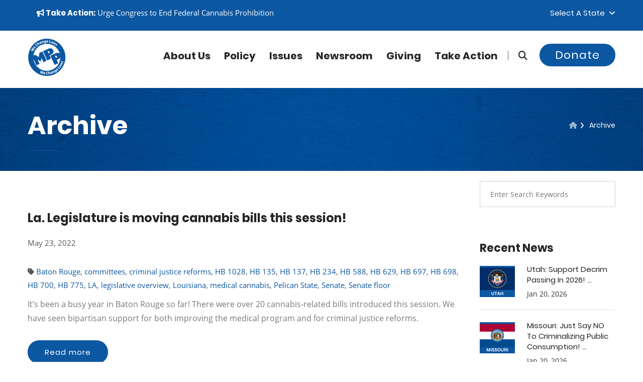

--- FILE ---
content_type: text/html; charset=UTF-8
request_url: https://blog.mpp.org/archive/tags/legislative-overview/
body_size: 13936
content:
<!DOCTYPE html>
<html lang="en">
<head>
    
    <meta name="viewport" content="width=device-width, initial-scale=1">  
<!-- Basic Page Needs ================================================== -->
    <meta charset="utf-8">
      <meta name="robots" content="index, follow">
  <!--[if IE]><meta http-equiv="x-ua-compatible" content="IE=9" /><![endif]-->
    
    <meta content="marijuana, cannabis, legalization of marijuana, medical marijuana, legalize, legalization, legalize marijuana" name="keywords">
    <meta content="Marijuana Policy Project" name="author">
    <meta content="True" name="HandheldFriendly">
    <meta content="320" name="MobileOptimized">
    <meta name="mobile-web-app-capable" content="yes">

<title>Tag:&nbsp;legislative overview</title>
    <meta content="We Change Laws!" name="description">
    <link href="https://blog.mpp.org/archive/" rel="canonical">
    <meta content="en_US" property="og:locale">
    <meta content="website" property="og:type">
    <meta content="Tag:&nbsp;legislative overview" property="og:title">
    <meta content="" property="og:description">
    <meta content="https://blog.mpp.org/archive/" property="og:url">
    <meta content="MPP" property="og:site_name">
    <meta content="https://www.mpp.org/assets/components/phpthumbof/cache/mpp_default.dfe5ab4872da76eaba934f6e1b5ba106.jpg" property="og:image">

<link rel="apple-touch-icon" sizes="60x60" href="/apple-touch-icon-60x60.png?v=1768980507">
<link rel="apple-touch-icon" sizes="76x76" href="/apple-touch-icon-76x76.png?v=1768980507">
<link rel="apple-touch-icon" sizes="120x120" href="/apple-touch-icon-120x120.png?v=1768980507">
<link rel="apple-touch-icon" sizes="152x152" href="/apple-touch-icon-152x152.png?v=1768980507">
<link rel="apple-touch-icon" sizes="180x180" href="/apple-touch-icon-180x180.png?v=1768980507">
<link rel="icon" type="image/png" sizes="32x32" href="/favicon-32x32.png?v=1768980507">
<link rel="icon" type="image/png" sizes="16x16" href="/favicon-16x16.png?v=1768980507">
<link rel="manifest" href="/site.webmanifest?v=1768980507">
<link rel="mask-icon" href="/safari-pinned-tab.svg?v=1768980507" color="#0c57a3">
<meta name="apple-mobile-web-app-title" content="MPP">
<meta name="application-name" content="MPP">
<meta name="msapplication-TileColor" content="#0c57a3">
<meta name="theme-color" content="#0c57a3">


<!-- Global site tag (gtag.js) - Google Analytics -->
<script async src="https://www.googletagmanager.com/gtag/js?id=UA-28818703-11"></script>
<script>
  window.dataLayer = window.dataLayer || [];
  function gtag(){dataLayer.push(arguments);}
  gtag('js', new Date());

  gtag('config', 'UA-28818703-11');
</script>








<link rel="preconnect" href="https://www.google-analytics.com/">
<link rel="dns-prefetch" href="https://www.google-analytics.com/">






<link rel="preload" href="https://www.mpp.org/css/jquery.bootstrap-touchspin.css" as="style" type="text/css">

<link rel="preload" href="https://www.mpp.org/css/flaticon.css" as="style" type="text/css">
<link rel="preload" href="https://www.mpp.org/css/animate.css" as="style" type="text/css">
<link rel="preload" href="https://www.mpp.org/css/owl.css" as="style" type="text/css">
<link rel="preload" href="https://www.mpp.org/css/hover.css" as="style" type="text/css">

<link rel="preload" href="https://maxcdn.bootstrapcdn.com/bootstrap/3.4.1/css/bootstrap.min.css" as="style" type="text/css">

    
<link rel="preload" href="https://www.mpp.org/fonts/lato-v14-latin-italic.woff2" as="font" type="font/woff2" crossorigin>
<link rel="preload" href="https://www.mpp.org/fonts/lora-v13-latin-italic.woff2" as="font" type="font/woff2" crossorigin>
<link rel="preload" href="https://www.mpp.org/fonts/open-sans-v15-latin-700.woff2" as="font" type="font/woff2" crossorigin>
<link rel="preload" href="https://www.mpp.org/fonts/open-sans-v15-latin-regular.woff2" as="font" type="font/woff2" crossorigin>
<link rel="preload" href="https://www.mpp.org/fonts/poppins-v6-latin-300.woff2" as="font" type="font/woff2" crossorigin>
<link rel="preload" href="https://www.mpp.org/fonts/poppins-v6-latin-700.woff2" as="font" type="font/woff2" crossorigin>
<link rel="preload" href="https://www.mpp.org/fonts/poppins-v6-latin-regular.woff2" as="font" type="font/woff2" crossorigin>


<link rel="preload" href="https://www.mpp.org/fonts/fa672/css/fontawesome.css" as="style" type="text/css">
<link rel="preload" href="https://www.mpp.org/fonts/fa672/css/brands.css" as="style" type="text/css">
<link rel="preload" href="https://www.mpp.org/fonts/fa672/css/brands.css" as="style" type="text/css" onload="this.onload=null;this.rel='stylesheet'">
<noscript><link rel="stylesheet" href="https://www.mpp.org/fonts/fa672/css/solid.css"></noscript>
<link rel="preload" href="https://www.mpp.org/fonts/fa672/css/solid.css" as="style" onload="this.onload=null;this.rel='stylesheet'">
<noscript><link rel="stylesheet" href="https://www.mpp.org/fonts/fa672/css/solid.css"></noscript>
<link rel="preload" href="https://www.mpp.org/fonts/fa672/css/v4-font-face.min.css" as="style" type="text/css" onload="this.onload=null;this.rel='stylesheet'">
<noscript><link rel="stylesheet" href="https://www.mpp.org/fonts/fa672/css/solid.css"></noscript>    
  
    
    
<!-- Stylesheets -->
  




<link rel="stylesheet" href="https://maxcdn.bootstrapcdn.com/bootstrap/3.4.1/css/bootstrap.min.css">
<link href="https://www.mpp.org/css/custom-styles.css" rel="stylesheet">
<link href="https://www.mpp.org/css/responsive1.css" rel="stylesheet">
    
    

<style>
/*Page Title*/

.page-title .page-breadcrumb li, .page-title .page-breadcrumb li:after, .page-title .page-breadcrumb li a, .page-title h2{
	color:#ffffff!important;
	
}

.page-title h2:after{
	background-color:#0c57a1;
}


 
                        .main-slider .tp-background-1 {
    background: -moz-linear-gradient(left, rgba(11,161,29,0) 0%, rgba(11,161,29,0.35) 30%, rgba(11,161,29,0.52) 100%);
background: -webkit-linear-gradient(left, rgba(11,161,29,0) 0%,rgba(11,161,29,0.35) 30%,rgba(11,161,29,0.52) 100%);
background: linear-gradient(to right, rgba(11,161,29,0) 0%,rgba(11,161,29,0.35) 30%,rgba(11,161,29,0.52) 100%);
filter: progid:DXImageTransform.Microsoft.gradient( startColorstr='#00000000', endColorstr='#85000000',GradientType=1 );

    display:block; height:2000px; width:3000px;
}
                    
                        .main-slider .tp-background-2 {
    background: -moz-linear-gradient(left, rgba(12,87,161,0) 0%, rgba(12,87,161,0.35) 30%, rgba(12,87,161,0.52) 100%);
background: -webkit-linear-gradient(left, rgba(12,87,161,0) 0%,rgba(12,87,161,0.35) 30%,rgba(12,87,161,0.52) 100%);
background: linear-gradient(to right, rgba(12,87,161,0) 0%,rgba(12,87,161,0.35) 30%,rgba(12,87,161,0.52) 100%);
filter: progid:DXImageTransform.Microsoft.gradient( startColorstr='#00000000', endColorstr='#85000000',GradientType=1 );

    display:block; height:2000px; width:3000px;
}
                    
                        .main-slider .tp-background-3 {
    background: -moz-linear-gradient(left, rgba(25,30,121,0) 0%, rgba(25,30,121,0.35) 30%, rgba(25,30,121,0.52) 100%);
background: -webkit-linear-gradient(left, rgba(25,30,121,0) 0%,rgba(25,30,121,0.35) 30%,rgba(25,30,121,0.52) 100%);
background: linear-gradient(to right, rgba(25,30,121,0) 0%,rgba(25,30,121,0.35) 30%,rgba(25,30,121,0.52) 100%);
filter: progid:DXImageTransform.Microsoft.gradient( startColorstr='#00000000', endColorstr='#85000000',GradientType=1 );

    display:block; height:2000px; width:3000px;
}
                    
                        .main-slider .tp-background-4 {
    background: -moz-linear-gradient(left, rgba(12,87,161,0) 0%, rgba(12,87,161,0.35) 30%, rgba(12,87,161,0.52) 100%);
background: -webkit-linear-gradient(left, rgba(12,87,161,0) 0%,rgba(12,87,161,0.35) 30%,rgba(12,87,161,0.52) 100%);
background: linear-gradient(to right, rgba(12,87,161,0) 0%,rgba(12,87,161,0.35) 30%,rgba(12,87,161,0.52) 100%);
filter: progid:DXImageTransform.Microsoft.gradient( startColorstr='#00000000', endColorstr='#85000000',GradientType=1 );

    display:block; height:2000px; width:3000px;
}
                    
                        .main-slider .tp-background-5 {
    background: -moz-linear-gradient(left, rgba(12,87,161,0) 0%, rgba(12,87,161,0.35) 30%, rgba(12,87,161,0.52) 100%);
background: -webkit-linear-gradient(left, rgba(12,87,161,0) 0%,rgba(12,87,161,0.35) 30%,rgba(12,87,161,0.52) 100%);
background: linear-gradient(to right, rgba(12,87,161,0) 0%,rgba(12,87,161,0.35) 30%,rgba(12,87,161,0.52) 100%);
filter: progid:DXImageTransform.Microsoft.gradient( startColorstr='#00000000', endColorstr='#85000000',GradientType=1 );

    display:block; height:2000px; width:3000px;
}
                    
                        .main-slider .tp-background-6 {
    background: -moz-linear-gradient(left, rgba(0,174,255,0) 0%, rgba(0,174,255,0.35) 30%, rgba(0,174,255,0.52) 100%);
background: -webkit-linear-gradient(left, rgba(0,174,255,0) 0%,rgba(0,174,255,0.35) 30%,rgba(0,174,255,0.52) 100%);
background: linear-gradient(to right, rgba(0,174,255,0) 0%,rgba(0,174,255,0.35) 30%,rgba(0,174,255,0.52) 100%);
filter: progid:DXImageTransform.Microsoft.gradient( startColorstr='#00000000', endColorstr='#85000000',GradientType=1 );

    display:block; height:2000px; width:3000px;
}
                    
                        .main-slider .tp-background-7 {
    background: -moz-linear-gradient(left, rgba(255,255,255,0) 0%, rgba(255,255,255,0.35) 30%, rgba(255,255,255,0.52) 100%);
background: -webkit-linear-gradient(left, rgba(255,255,255,0) 0%,rgba(255,255,255,0.35) 30%,rgba(255,255,255,0.52) 100%);
background: linear-gradient(to right, rgba(255,255,255,0) 0%,rgba(255,255,255,0.35) 30%,rgba(255,255,255,0.52) 100%);
filter: progid:DXImageTransform.Microsoft.gradient( startColorstr='#00000000', endColorstr='#85000000',GradientType=1 );

    display:block; height:2000px; width:3000px;
}
                    
</style>

    <!-- Map ================================================== -->

   

    
    

<!--Favicon-->

<!-- Responsive -->
<meta http-equiv="X-UA-Compatible" content="IE=edge">

<!--[if lt IE 9]><script src="https://cdnjs.cloudflare.com/ajax/libs/html5shiv/3.7.3/html5shiv.js"></script><![endif]-->
<!--[if lt IE 9]><script src="https://www.mpp.org/js/respond.js"></script><![endif]-->


<noscript>
    <style>
    .rev_slider_wrapper {display:none;}
    .login-register a { top:0px!important;}
        [class*="fa-"]:before
        {
            	color:#ffffff !important;
	background:none !important;
	text-transform:capitalize;
	display:inline-block;
    border:0px;
	font-weight:400;
	font-size:11px;
	font-family: 'Poppins', sans-serif;	
        }
        .fa.fa-facebook-square:before {content:"Facebook ";}
        .fa.fa-twitter-square:before {content:"| Twitter ";}
        .fa.fa-instagram:before {content:"| Instagram ";}
        .fa.fa-youtube-square:before {content:"| YouTube";}
    </style>
</noscript>

<script>
    // Defining custom functions
    function sayHello(){
        alert("Hello World! sayHello() function executed successfully!");
    }
     
    function sayHi(){
        alert("Hi There! sayHi() function executed successfully!");
    }
    </script>


<script>
window.addEventListener('load', function () {
  $("a.profile-link").attr("href", "https://blog.mpp.org/archive/#fastaction-login");
  $("a.call-modal").attr("href", "https://blog.mpp.org/archive/#fastaction-login");
});
</script>





<base href="https://www.mpp.org/" />



<script src="https://code.jquery.com/jquery-3.7.1.js" integrity="sha256-eKhayi8LEQwp4NKxN+CfCh+3qOVUtJn3QNZ0TciWLP4=" crossorigin="anonymous"></script>


<link rel="canonical" href="https://blog.mpp.org/archive/tags/legislative-overview/"/>
</head>




<body>





    <a href="https://blog.mpp.org/archive/#maincontent" class="skip-link" tabindex="0">Skip to content</a>
<div class="page-wrapper">	
  


    <!-- Main Header-->
    <header class="main-header header-style-three">
    	
        <!-- Header Top -->
    	<div class="header-top">
        	<div class="auto-container">
            	<div class="clearfix">
                    
                    <!--Top Left-->
                    <div class="top-left">
                        
                    	<ul class="links clearfix">
                    	
<li>



<a href="https://www.mpp.org/takeaction/actions/federal-legalization-now/" target="_blank" class=""><strong><i class="fa fa-bullhorn"></i> Take Action:</strong></a> <span class="">Urge Congress to End Federal Cannabis Prohibition</span>


   </li>

                        	
                            
                        </ul>
                    </div>
                    
                    <!--Top Right-->
                    <div class="top-right clearfix">
                    	
                        <!--Language-->
                        <div class="language dropdown"><a class="btn btn-default dropdown-toggle" id="dropdownMenu2" data-toggle="dropdown" aria-haspopup="true" aria-expanded="true" href="#">Select a State &nbsp;<span class="icon fa fa-angle-down"></span></a>
                        	<ul class="dropdown-menu style-one" aria-labelledby="dropdownMenu2"  style="max-height:200px;overflow-y:scroll;">
                        	    <li><a href="https://www.mpp.org/states/alabama/?state=AL">Alabama</a></li>
<li><a href="https://www.mpp.org/states/alaska/?state=AK">Alaska</a></li>
<li><a href="https://www.mpp.org/states/arizona/?state=AZ">Arizona</a></li>
<li><a href="https://www.mpp.org/states/arkansas/?state=AR">Arkansas</a></li>
<li><a href="https://www.mpp.org/states/california/?state=CA">California</a></li>
<li><a href="https://www.mpp.org/states/colorado/?state=CO">Colorado</a></li>
<li><a href="https://www.mpp.org/states/connecticut/?state=CT">Connecticut</a></li>
<li><a href="https://www.mpp.org/states/delaware/?state=DE">Delaware</a></li>
<li><a href="https://www.mpp.org/states/district-of-columbia/?state=DC">District of Columbia</a></li>
<li><a href="https://www.mpp.org/states/florida/?state=FL">Florida</a></li>
<li><a href="https://www.mpp.org/states/georgia/?state=GA">Georgia</a></li>
<li><a href="https://www.mpp.org/states/hawaii/?state=HI">Hawaii</a></li>
<li><a href="https://www.mpp.org/states/idaho/?state=ID">Idaho</a></li>
<li><a href="https://www.mpp.org/states/illinois/?state=IL">Illinois</a></li>
<li><a href="https://www.mpp.org/states/indiana/?state=IN">Indiana</a></li>
<li><a href="https://www.mpp.org/states/iowa/?state=IA">Iowa</a></li>
<li><a href="https://www.mpp.org/states/kansas/?state=KS">Kansas</a></li>
<li><a href="https://www.mpp.org/states/kentucky/?state=KY">Kentucky</a></li>
<li><a href="https://www.mpp.org/states/louisiana/?state=LA">Louisiana</a></li>
<li><a href="https://www.mpp.org/states/maine/?state=ME">Maine</a></li>
<li><a href="https://www.mpp.org/states/maryland/?state=MD">Maryland</a></li>
<li><a href="https://www.mpp.org/states/massachusetts/?state=MA">Massachusetts</a></li>
<li><a href="https://www.mpp.org/states/michigan/?state=MI">Michigan</a></li>
<li><a href="https://www.mpp.org/states/minnesota/?state=MN">Minnesota</a></li>
<li><a href="https://www.mpp.org/states/mississippi/?state=MS">Mississippi</a></li>
<li><a href="https://www.mpp.org/states/missouri/?state=MO">Missouri</a></li>
<li><a href="https://www.mpp.org/states/montana/?state=MT">Montana</a></li>
<li><a href="https://www.mpp.org/states/nebraska/?state=NE">Nebraska</a></li>
<li><a href="https://www.mpp.org/states/nevada/?state=NV">Nevada</a></li>
<li><a href="https://www.mpp.org/states/new-hampshire/?state=NH">New Hampshire</a></li>
<li><a href="https://www.mpp.org/states/new-jersey/?state=NJ">New Jersey</a></li>
<li><a href="https://www.mpp.org/states/new-mexico/?state=NM">New Mexico</a></li>
<li><a href="https://www.mpp.org/states/new-york/?state=NY">New York</a></li>
<li><a href="https://www.mpp.org/states/north-carolina/?state=NC">North Carolina</a></li>
<li><a href="https://www.mpp.org/states/north-dakota/?state=ND">North Dakota</a></li>
<li><a href="https://www.mpp.org/states/ohio/?state=OH">Ohio</a></li>
<li><a href="https://www.mpp.org/states/oklahoma/?state=OK">Oklahoma</a></li>
<li><a href="https://www.mpp.org/states/oregon/?state=OR">Oregon</a></li>
<li><a href="https://www.mpp.org/states/pennsylvania/?state=PA">Pennsylvania</a></li>
<li><a href="https://www.mpp.org/states/rhode-island/?state=RI">Rhode Island</a></li>
<li><a href="https://www.mpp.org/states/south-carolina/?state=SC">South Carolina</a></li>
<li><a href="https://www.mpp.org/states/south-dakota/?state=SD">South Dakota</a></li>
<li><a href="https://www.mpp.org/states/tennessee/?state=TN">Tennessee</a></li>
<li><a href="https://www.mpp.org/states/texas/?state=TX">Texas</a></li>
<li><a href="https://www.mpp.org/states/utah/?state=UT">Utah</a></li>
<li><a href="https://www.mpp.org/states/vermont/?state=VT">Vermont</a></li>
<li><a href="https://www.mpp.org/states/virginia/?state=VA">Virginia</a></li>
<li><a href="https://www.mpp.org/states/washington/?state=WA">Washington</a></li>
<li><a href="https://www.mpp.org/states/west-virginia/?state=WV">West Virginia</a></li>
<li><a href="https://www.mpp.org/states/wisconsin/?state=WI">Wisconsin</a></li>
<li><a href="https://www.mpp.org/states/wyoming/?state=WY">Wyoming</a></li>
                                
                            </ul>
                        </div>
                        
                        <div id="google_translate_element"></div><script>

function googleTranslateElementInit() {

new google.translate.TranslateElement({

pageLanguage: 'en'

}, 'google_translate_element');

}

</script><script src="//translate.google.com/translate_a/element.js?cb=googleTranslateElementInit"></script>
                        
                        
                    </div>
                    
                </div>
                
            </div>
        </div>
        <!-- Header Top End -->
        
        <!--Header-Upper-->
        <div class="header-upper">
        	<div class="auto-container clearfix">
                	     
<div class="pull-left logo-outer">
                <a href="https://www.mpp.org" title="Marijuana Policy Project">    
                
                

<!-- Generator: Adobe Illustrator 25.0.1, SVG Export Plug-In . SVG Version: 6.00 Build 0)  -->
<svg version="1.1" id="logo_main" xmlns="http://www.w3.org/2000/svg" xmlns:xlink="http://www.w3.org/1999/xlink" x="0px" y="0px"
	 viewBox="0 0 1152 1152" style="enable-background:new 0 0 76 76;" xml:space="preserve" width="76px" height="76px"  focusable="false" aria-hidden="true" role="img">
<style type="text/css">
	.st0main{fill:#0c57a1;}
	.st0White{fill:#FFFFFF;}
@media (prefers-color-scheme: dark) {
	.st0main{fill:#FFFFFF;}
	}
	
	
</style>

<g>
	<path class="st0main" d="M705,616.7l-45.2-99.5c17.2-13,159.6-48.3,111.3-159.4c-35.3-81.3-137-43.4-137-43.4l-168.9,77.3l126.8,276.8
		L705,616.7z M660.9,412.1c12.1,24.4-0.5,38.9-27.6,47.4l-27.7-60.7C631.2,383.2,647.6,385.3,660.9,412.1z"/>
	<path class="st0main" d="M196.4,284.5l13.1-17c-3.5-2.7-10.5-5.7-15.6,0.9C189.2,274.5,192.8,281.1,196.4,284.5z"/>
	<path class="st0main" d="M1096.2,357.4C975.6,71.6,646.1-62.2,360.4,58.4C74.6,179-59.2,508.4,61.4,794.2
		c120.6,285.8,450.1,419.6,735.8,299C1082.9,972.5,1216.8,643.1,1096.2,357.4z M889.1,177.7c5.3,4.2,9.1,9.2,10.8,12.8l-10.3,7.8
		c-1.2-2.7-3.9-7.3-7.8-10.5c-3.4-2.7-6.5-2.9-8.4-0.6c-1.7,2.1-0.8,4.7,3.2,11.1c6.3,9.9,6.5,17.1,1.2,23.9
		c-6.7,8.5-18.4,9.4-31.4-1c-6-4.7-10.2-10.3-12.2-14.9l10.6-8.2c1.4,3.7,5.3,9.8,9.5,13.1c4.3,3.4,7.2,3.3,9.1,1s1.3-4.6-2.6-10.5
		c-6.9-10.6-6.5-18.7-2.1-24C865.5,169.4,877.9,168.7,889.1,177.7z M785,112.6l16,9.1l-7.7,23c-2,5.9-4.1,12-6.6,18.3l0.2,0.1
		c4.3-5.2,9.1-10.2,13.1-14.4l17.2-17.7l12.4,7.1l-6.4,23.1c-1.9,6.5-3.8,12.9-6.1,19.3l0.2,0.1c4-5.4,8.3-10.5,12.7-15.6l15.8-17.6
		l15.4,8.8L817,197.8l-14.8-8.4l5.4-20.5c1.6-5.7,3.2-10.8,5.7-17.5l-0.2-0.1c-4.5,5.8-8.2,9.8-12.3,13.8L785.7,180l-14.8-8.4
		L785,112.6z M707.6,129.1c5.2-14.2,20.4-16.3,39.7-9.2l0.3-0.8c1.1-2.9,1-7.6-7.4-10.7c-5.6-2-12.2-2.3-16.6-1.4l0.9-12.1
		c4.6-0.7,13-0.7,23,3c18.2,6.7,20.1,19.5,15.4,32.4l-7,19c-1.9,5.3-3.5,10.4-4.1,13.6l-15.3-5.6l1-5.8l-0.3-0.1
		c-5.2,3.1-11.6,3.4-18.1,1C708.1,148.3,704.4,137.8,707.6,129.1z M665.7,54.4l17.8,3.9l-13.8,63.5l31.2,6.8l-3.2,14.9l-49-10.7
		L665.7,54.4z M563.9,98.4c0.4-14.7,10.1-30.8,30.3-30.2c18.8,0.6,25.5,15.4,25.1,29.8c-0.1,3.1-0.5,5.8-0.8,7.1L581,104
		c0.4,7.5,7.6,11.3,16.1,11.6c6.2,0.2,11.2-0.5,16.1-1.9l2,12.3c-6,2.2-13.3,3.2-21.2,2.9C574.3,128.4,563.3,116.6,563.9,98.4z
		 M515.3,71.8c7.9-0.9,13.3,1.9,16.8,6.3l0.2,0l-0.2-6.9l15.6-1.8c0.2,3.7,0.5,8.6,1.5,17.2l3.8,32.3c1.3,11.1,0.1,20.5-5.7,27
		c-5.7,6.2-14.2,8.8-22.7,9.8c-7.6,0.9-15.8,0.3-21.3-2.1l2-14c3.9,1.7,10.6,3.2,17.3,2.4c8.5-1,14.5-6.4,13.2-17l-0.4-3.8l-0.2,0
		c-2.9,5.2-8.1,8.6-14.7,9.4c-14.3,1.7-25.8-8.7-27.8-25.4C490.5,86.7,501.1,73.5,515.3,71.8z M433,90.6l2.9,7.5l0.3-0.1
		c1.3-4.2,5.5-11.2,14.8-13.8c11.5-3.2,22.2,2,26.8,18.5l9.3,33.2l-17.4,4.8l-8.6-31.1c-2-7.2-5.9-11.5-12.2-9.7
		c-4.8,1.3-6.8,5.5-7,9c-0.2,1.2,0.1,2.9,0.5,4.5l9,32.3l-17.4,4.9l-10.6-38.2c-1.9-7-3.8-12.9-5.4-17.8L433,90.6z M375.1,111.1
		c17.7-7.9,28,0,33.6,12.5l8.2,18.5c2.3,5.1,4.7,9.9,6.5,12.6l-14.9,6.6l-3.3-4.9l-0.3,0.1c-1.6,5.8-6,10.5-12.3,13.3
		c-10.8,4.8-20.7-0.2-24.4-8.7c-6.1-13.8,3.3-26,22.2-34.2l-0.3-0.8c-1.3-2.8-4.6-6.2-12.7-2.5c-5.4,2.4-10.4,6.8-12.9,10.6
		l-7.8-9.3C359.3,121.3,365.4,115.4,375.1,111.1z M289.4,129.8l18.1,27.9l0.2-0.1c0.2-3.1,1.2-6,2.8-8.9c1.4-2.6,3.9-5.2,6.7-7
		c9.7-6.3,21.4-4.4,30.9,10.3l18.5,28.6l-15.2,9.8L334,163.5c-4.1-6.4-9.2-9.4-14.9-5.7c-4,2.6-4.8,6.8-4.2,10.2
		c0.2,1.3,1,2.6,1.7,3.7l18.8,29l-15.2,9.8l-46-70.9L289.4,129.8z M245.6,165.9c7.1-6.2,13.7-9.4,17.2-10.3l6.7,13.3
		c-3.8,1.3-8.6,3.5-13.4,7.8c-10.9,9.5-13.6,23.4-1.8,36.8c10.6,12.1,24.4,13.5,36.6,2.8c4.1-3.6,7.9-8.5,9.7-11.9l11.4,8.9
		c-1.4,3.4-5.9,9.7-13.2,16.1c-20.9,18.2-43,14.6-58-2.6C222.7,206.1,227.3,181.8,245.6,165.9z M185,260.3
		c11.5-14.9,27.4-11.6,38.8-2.9c2.5,1.9,4.4,3.8,5.3,4.8l-22.9,29.7c6.3,4.1,13.6,0.4,18.8-6.3c3.8-4.9,6.2-9.4,7.9-14.2l11.2,5.6
		c-1.7,6.2-5.2,12.6-10,18.9c-12,15.7-28,17.7-42.4,6.6C180,293.5,172.7,276.3,185,260.3z M103.9,354.1L136,364
		c9.3,2.8,19.2,6.1,27,8.7l0.1-0.2c-7.1-5.2-14.8-11.3-22.6-17.6l-26-21.1l8.9-17.1l33,9.9c9.2,2.7,17.4,5.5,25.8,8.6l0.1-0.2
		c-7.4-5.2-14.9-11.1-22.6-16.9l-26.1-20.9l8.5-16.4l61.7,55.3l-9,17.4l-33.8-9.9c-7.9-2.4-15.2-4.6-23.7-8l-0.1,0.2
		c7.4,5.4,13.5,10.1,19.8,15.5l27.1,22.7l-9.2,17.6l-80-20L103.9,354.1z M203.8,734c-15.5-36.6-25.4-74.6-29.7-113.4l90.5,197.7
		l96.1-44L302,645.9l95.4,54.7l21-108L477.2,721l95.5-43.7L445.9,400.5L355.2,442l-17.3,128.6l-109.5-70.5l-53.4,24.5
		c4.4-34.8,13.4-69.1,26.8-102c19.9-49,48.7-93,85.3-130.7c37.9-39,82.8-69.6,133.5-91c50.7-21.4,103.9-32.2,158.3-32.2
		c52.6,0,104.1,10.2,153.2,30.1c49,20,93,48.7,130.7,85.3c39,38,69.6,82.9,91,133.5c6.3,15,11.7,30.2,16.2,45.6
		c-43.9-39-115.1-12.5-115.1-12.5L686,527.9l126.8,276.8l113-51.7l-45.3-99.5c11.2-8.4,75.1-26.3,105.3-68.2
		c-1.2,49.3-11.2,97.6-30,143.7c-19.9,49-48.6,93-85.3,130.8c-37.9,38.9-82.8,69.6-133.5,91c-50.7,21.4-103.9,32.2-158.3,32.1
		c-52.6,0-104.1-10.1-153.2-30.1c-49-19.9-93-48.6-130.7-85.3C255.8,829.7,225.2,784.7,203.8,734z M854,595.7l-27.8-60.6
		c25.7-15.6,42.1-13.5,55.3,13.3C893.6,572.8,881,587.2,854,595.7z M944.9,836.5c-3.3,4.6-8.8,5.4-12.8,2.4c-4.3-3-5.3-8.3-1.9-13.1
		c3.4-4.7,8.7-5.4,13.1-2.5C947.3,826.2,948.4,831.7,944.9,836.5z M427.3,1072.4l3.7-35c0.9-8.2,1.9-15.7,3.7-24.8l-0.2-0.1
		c-4,8.2-7.5,15.1-11.8,22.3l-17.5,30.7l-19-5.9l5.5-82.3l18.5,5.7l-4,33.4c-1.1,9.6-2.6,20-3.7,28.1l0.2,0.1
		c3.8-7.9,8.5-16.6,13.3-25.4l16.2-29.4l18.4,5.7l-3.9,34.2c-1.1,9.5-2.4,18.1-3.9,27l0.2,0.1c3.8-8.2,8.3-16.6,12.7-25.2l16-29.4
		l17.6,5.5l-43.5,70.5L427.3,1072.4z M528.6,1061.2c-0.4,3.1-1.2,5.7-1.6,7l-37.1-5.4c-0.5,7.5,6.3,12.1,14.7,13.3
		c6.1,0.9,11.2,0.8,16.2,0l0.6,12.5c-6.2,1.5-13.6,1.6-21.4,0.5c-19.5-2.9-29.1-15.8-26.5-33.8c2.1-14.6,13.6-29.4,33.6-26.5
		C525.7,1031.4,530.7,1046.9,528.6,1061.2z M598.6,1093.5c-27.7,0.8-42.5-16-43.1-38.9c-0.8-27.4,18.3-43.1,42.5-43.8
		c9.4-0.3,16.6,1.4,19.8,3l-3.3,14.5c-3.7-1.4-8.9-2.7-15.3-2.5c-14.4,0.4-25.3,9.4-24.8,27.3c0.5,16.1,10.3,25.9,26.4,25.4
		c5.5-0.2,11.5-1.5,15-3.1l3.1,14.1C615.8,1091.2,608.4,1093.2,598.6,1093.5z M668.9,1084l-5.3-31.6c-1.3-7.5-4.7-12.2-11.4-11.1
		c-4.7,0.8-7.1,4.3-7.9,7.7c-0.3,1.3-0.1,2.8,0.1,4.1l5.7,34l-17.8,3l-14-83.3l17.8-3l5.5,32.7l0.2,0c1.5-2.8,3.5-5.1,6.1-7.1
		c2.3-1.8,5.6-3.2,8.9-3.8c11.4-1.9,21.4,4.5,24.3,21.7l5.7,33.6L668.9,1084z M734.3,1067.3l-2.7-5.3l-0.3,0.1
		c-2.3,5.6-7.2,9.7-13.8,11.7c-11.3,3.5-20.5-2.7-23.2-11.5c-4.4-14.4,6.4-25.4,26.1-31.3l-0.2-0.8c-0.9-3-3.8-6.7-12.3-4.1
		c-5.7,1.7-11.1,5.5-14.1,8.9l-6.6-10.2c3.2-3.3,10-8.4,20.1-11.5c18.5-5.7,27.8,3.4,31.8,16.5l5.9,19.3c1.6,5.3,3.4,10.4,5,13.3
		L734.3,1067.3z M798.1,1041.7l-13.4-29.3c-3.1-6.8-7.6-10.4-13.6-7.7c-4.5,2.1-5.8,6.5-5.5,10c0,1.2,0.5,2.9,1.2,4.4l13.9,30.5
		l-16.5,7.5l-16.5-36c-3-6.6-5.8-12.1-8.1-16.7l14.3-6.5l4.1,6.9l0.3-0.1c0.6-4.3,3.7-11.9,12.5-15.9c10.8-4.9,22.2-1.5,29.3,14.1
		l14.3,31.4L798.1,1041.7z M877.6,1016.4c-2.4,8.1-8.8,14.2-16,18.9c-6.4,4.1-14,7.2-20,7.6l-4.5-13.4c4.3-0.2,10.9-1.8,16.6-5.5
		c7.2-4.7,10.2-12.1,4.3-21.1l-2.1-3.2l-0.2,0.1c-0.2,6-3.4,11.3-9,14.9c-12.1,7.8-27,3.6-36.1-10.5c-10.2-15.7-6.5-32.3,5.5-40
		c6.7-4.3,12.8-4.2,17.8-1.8l0.2-0.1l-3.3-6.1l13.2-8.5c1.8,3.2,4.3,7.4,9,14.7l17.7,27.3C876.8,999,879.9,1007.9,877.6,1016.4z
		 M910.9,970.3c-15.2,12.6-31.2,11-42.8-3c-9.4-11.4-12.8-29.8,2.8-42.7c14.5-12,29.3-5.3,38.5,5.8c2,2.4,3.4,4.7,4.1,5.9
		l-28.9,23.9c5.2,5.4,13.2,3.4,19.7-2c4.8-3.9,8.1-7.8,10.8-12.1l9.7,7.9C921.8,959.7,917,965.3,910.9,970.3z M954.1,928.6
		l-60.6-52.5l11.9-13.8l49.1,42.5l20.9-24.1l11.5,10L954.1,928.6z M992.8,881.9l-47.3-34l10.6-14.7l47.3,34L992.8,881.9z
		 M1019.7,842.1l-60.9-11.2l9.9-16.9l27.3,6.9c4.9,1.2,9.5,2.7,13.9,4.3l0.2-0.3c-3.6-3.2-6.9-6.3-10.6-9.9L980,794.8l9.6-16.4
		l39.2,48.1L1019.7,842.1z M1055.3,775.5c-7.9,18.1-22.9,23.9-39.6,16.6c-13.5-5.9-24.8-20.8-16.7-39.4c7.5-17.2,23.8-17.9,37-12.2
		c2.8,1.2,5.2,2.7,6.3,3.4l-15,34.4c7.1,2.5,13.3-2.9,16.7-10.6c2.5-5.7,3.7-10.6,4.2-15.7l12.2,2.7
		C1060.2,761.1,1058.4,768.3,1055.3,775.5z M1073.3,726.9c-2.3,7.3-5.8,13.3-9.4,16.8l-11.4-6.9c2.9-2.6,7.2-8.5,8.8-13.6
		c1.6-5.2,0.5-8-2.4-8.8c-2.8-0.9-4.7,0.4-8.9,6.2c-7.4,10.3-15,12.8-21.6,10.6c-10.3-3.2-15.4-14.5-11.2-28.3
		c2-6.5,5.3-11.8,8-14.7l11,6.8c-2.1,2.1-5.4,6.3-6.9,11.1c-1.3,4.2-0.3,7.1,2.5,8c2.6,0.8,4.6-0.9,9.1-7
		c6.9-9.4,13.6-12.2,21.8-9.8C1073.2,700.4,1078.2,711,1073.3,726.9z"/>
	<path class="st0main" d="M724.2,1041.6c-9.1,2.7-15.5,7-13.5,13.7c1.4,4.4,5,5.7,8.9,4.5c4.3-1.3,7-5.3,7-9.1c-0.1-1-0.3-2-0.6-3.1
		L724.2,1041.6z"/>
	<path class="st0main" d="M504.3,1040.4c-7.5-1.1-11.6,5.3-12.8,10l21.2,3.1C513.4,1049.2,512.6,1041.6,504.3,1040.4z"/>
	<path class="st0main" d="M592.8,80.2c-7.6-0.2-10.9,6.6-11.5,11.4l21.4,0.6C602.8,87.9,601.1,80.5,592.8,80.2z"/>
	<path class="st0main" d="M383.7,152.4c1.9,4.2,5.6,5,9.3,3.4c4.1-1.8,6.3-6.1,5.9-9.9c-0.2-1-0.5-2-0.9-3l-2.6-5.8
		C386.6,140.9,380.8,146,383.7,152.4z"/>
	<path class="st0main" d="M729.3,142.5c4.2,1.6,8.7,0,11.1-3c0.6-0.8,1-1.8,1.4-2.8l2.2-5.9c-8.9-3.4-16.6-3.8-19,2.8
		C723.4,137.9,725.5,141.1,729.3,142.5z"/>
	<path class="st0main" d="M524.4,116.8c4.6-0.5,7.9-4,8.6-8.4c0.3-1.4,0.2-3.3,0-4.8l-1-8.5c-0.1-1.2-0.4-2.3-0.7-3.3
		c-1.9-4.6-5.7-7.4-10.6-6.8c-6.5,0.8-11.1,7.3-9.9,17.8C511.8,111.4,516.8,117.6,524.4,116.8z"/>
	<path class="st0main" d="M846,984.8l-4.7-7.2c-0.6-1-1.4-1.9-2.1-2.6c-3.7-3.3-8.3-4.1-12.5-1.4c-5.5,3.6-6.7,11.5-1,20.4
		c4.7,7.3,12,10.6,18.4,6.5c3.9-2.5,5.3-7.1,4-11.4C847.8,987.7,846.9,986.1,846,984.8z"/>
	<path class="st0main" d="M877.7,934.6c-5.9,4.9-3.8,12.1-1.1,16.2l16.5-13.7C890.3,933.7,884.2,929.3,877.7,934.6z"/>
	<path class="st0main" d="M1009.6,758.5c-3,7,2,12.6,6.3,15l8.6-19.6C1020.4,752.1,1012.9,750.9,1009.6,758.5z"/>
</g>
</svg>
</a>
</div>
                
                <div class="pull-right upper-right clearfix">
                    
                    <div class="nav-outer clearfix">
                		<!-- Main Menu -->
                        <nav class="main-menu">
                            <div class="navbar-header">
                                <!-- Toggle Button -->    	
                                <button type="button" class="navbar-toggle" data-toggle="collapse" data-target=".navbar-collapse">
                                    <span class="icon-bar"></span>
                                    <span class="icon-bar"></span>
                                    <span class="icon-bar"></span>
                                </button>
                            </div>
                            
                            <div class="navbar-collapse collapse clearfix">
                                <ul class="navigation clearfix">
                                    
                                    <li class=" dropdown"><a href="https://www.mpp.org/about/">About us</a>
                                        
                                            
<ul>
  <li class="dropdown"><a href="https://www.mpp.org/about/">Who We Are</a>
  <ul class=""><li class="first"><a href="https://www.mpp.org/about/mpp-staff/" >MPP Team</a></li><li><a href="https://www.mpp.org/about/mpp-foundational-details/" >Board of Directors</a></li><li><a href="https://www.mpp.org/about/jobs/" >Jobs</a></li><li class="last"><a href="https://www.mpp.org/about/contact-us/" >Contact Us</a></li></ul>
  </li>
  <li class="dropdown"><a href="https://www.mpp.org/about/">What We Do</a>
  <ul class=""><li class="first"><a href="https://www.mpp.org/about/overview-of-the-marijuana-policy-project/" >Overview</a></li><li><a href="https://www.mpp.org/about/mission-and-values/" >Mission and Values</a></li><li><a href="https://www.mpp.org/about/our-work/" >Our Work</a></li><li><a href="https://www.mpp.org/about/campaigns/" >Campaigns</a></li><li class="last"><a href="https://www.mpp.org/about/history/" >Our History</a></li></ul>
  </li>
  <li class="dropdown"><a href="https://www.mpp.org/about/">Resources &amp; Media</a>
  <ul class=""><li class="first"><a href="https://www.mpp.org/about/tax-documents/" >Tax Documents</a></li><li class="last"><a href="https://www.mpp.org/news/in-the-media/" >In the Media</a></li></ul>
  </li>
</ul>
                                        
                                        
                                            
                                        
                                        
                                    </li>
                                    <li class="dropdown "><a href="https://www.mpp.org/policy/" >Policy</a><ul><li class="first"><a href="https://www.mpp.org/policy/federal/" >Federal Policy</a></li><li><a href="https://www.mpp.org/states/" >State Policy</a></li><li><a href="https://www.mpp.org/policy/us-territories/" >U.S. Territory Policy</a></li><li class="last"><a href="https://www.mpp.org/policy/ballot-initiatives/" >Ballot Initiatives</a></li></ul></li><li class="dropdown "><a href="https://www.mpp.org/issues/" >Issues</a><ul><li class="first"><a href="https://www.mpp.org/issues/criminal-justice/" >Criminal Justice</a></li><li><a href="https://www.mpp.org/issues/decriminalization/" >Decriminalization</a></li><li><a href="https://www.mpp.org/issues/economics/" >Economics</a></li><li><a href="https://www.mpp.org/issues/legalization/" >Cannabis Legalization</a></li><li><a href="https://www.mpp.org/issues/legislation/" >Legislation</a></li><li><a href="https://www.mpp.org/issues/medical-marijuana/" >Medical Cannabis</a></li><li class="last"><a href="https://www.mpp.org/issues/faq-mj/" >FAQ</a></li></ul></li><li class="dropdown "><a href="https://www.mpp.org/news/" >Newsroom</a><ul><li class="first"><a href="https://www.mpp.org/news/press/" >Press Releases</a></li><li><a href="https://blog.mpp.org" >Blog</a></li><li class="last"><a href="https://www.mpp.org/events/" >Events</a></li></ul></li><li class="dropdown "><a href="https://www.mpp.org/donate/mpp/" >Giving</a><ul><li class="first"><a href="https://www.mpp.org/donate/mpp/" >Donate to MPP</a></li><li><a href="https://www.mpp.org/donate/foundation/" >Donate to MPP Foundation</a></li><li><a href="https://www.mpp.org/donate/membership/" >Membership</a></li><li><a href="https://shop.mpp.org/" >Shop</a></li><li class="last"><a href="https://www.mpp.org/support/other-ways-to-give/" >Other Ways to Help</a></li></ul></li><li class="last dropdown "><a href="https://www.mpp.org/takeaction/" >Take Action</a><ul><li class="first"><a href="https://www.mpp.org/takeaction/#spread" >Spread the Word</a></li><li><a href="https://www.mpp.org/takeaction/#get-involved" >Get Involved</a></li><li class="last"><a href="https://www.mpp.org/takeaction/register-to-vote/" >Register to Vote</a></li></ul></li> </ul>
                                    
                                    
                               
                            </div>
                        </nav>
                        
                        <!-- Main Menu End-->
                        <div class="outer-box">
                            <!--Search Box-->
                            <div class="search-box-outer">
                                <div class="dropdown">
                                    <button class="search-box-btn dropdown-toggle" type="button" id="dropdownMenu3" data-toggle="dropdown" aria-haspopup="true" aria-label="Search" aria-expanded="false"><span class="fa fa-search" ></span></button>
                                    <ul class="dropdown-menu pull-right search-panel" aria-labelledby="dropdownMenu3">
                                        <li class="panel-outer">
                                            <div class="form-container">
                                                <form method="get" role="search" action="https://www.mpp.org/search/">
                                                    <div class="form-group">
                                                        <input id="s" type="search" name="s" value="" placeholder="Search Here" required >
                                                        <label id="searchTop"><span>Search</span><button type="submit" class="search-btn" aria-labelledby="searchTop"><span class="fa fa-search"></span></button></label>
                                                    </div>
                                                </form>
                                                
                                            </div>
                                        </li>
                                    </ul>
                                </div>
                            </div>
                            <div class="btn-box"><a href="https://www.mpp.org/donate/" class="theme-btn btn-style-one">Donate</a></div>
                        </div>
                        
            		</div>
                    
                </div>
                    
            </div>
        </div>
        <!--End Header Upper-->
        
        <!--Mobile Menu-->
        <div class="mobile-menu">
        	<div class="auto-container">
                <div class="nav-header clearfix">
                    <div class="text">Menu</div>
                    <div class="menu-btn"><span class="fa fa-bars"></span></div>
                </div>
                <div class="links-outer">
                    <div class="links-box">
                        <ul class="navigation">
                            <!--Keep This Empty / Menu will come through Javascript-->
                        </ul>
                    </div>
                </div>
            </div>
        </div>
        
        <!--Sticky Header-->
        <div class="sticky-header" >
        	<div class="sticky-inner-container clearfix" style="max-width:1200px; margin:0 auto;">
            	<div class="pull-left logo-outer">
                <a href="https://www.mpp.org" title="Marijuana Policy Project">    
                
                

<!-- Generator: Adobe Illustrator 25.0.1, SVG Export Plug-In . SVG Version: 6.00 Build 0)  -->
<svg version="1.1" id="logo_main" xmlns="http://www.w3.org/2000/svg" xmlns:xlink="http://www.w3.org/1999/xlink" x="0px" y="0px"
	 viewBox="0 0 1152 1152" style="enable-background:new 0 0 76 76;" xml:space="preserve" width="76px" height="76px"  focusable="false" aria-hidden="true" role="img">
<style type="text/css">
	.st0main{fill:#0c57a1;}
	.st0White{fill:#FFFFFF;}
@media (prefers-color-scheme: dark) {
	.st0main{fill:#FFFFFF;}
	}
	
	
</style>

<g>
	<path class="st0main" d="M705,616.7l-45.2-99.5c17.2-13,159.6-48.3,111.3-159.4c-35.3-81.3-137-43.4-137-43.4l-168.9,77.3l126.8,276.8
		L705,616.7z M660.9,412.1c12.1,24.4-0.5,38.9-27.6,47.4l-27.7-60.7C631.2,383.2,647.6,385.3,660.9,412.1z"/>
	<path class="st0main" d="M196.4,284.5l13.1-17c-3.5-2.7-10.5-5.7-15.6,0.9C189.2,274.5,192.8,281.1,196.4,284.5z"/>
	<path class="st0main" d="M1096.2,357.4C975.6,71.6,646.1-62.2,360.4,58.4C74.6,179-59.2,508.4,61.4,794.2
		c120.6,285.8,450.1,419.6,735.8,299C1082.9,972.5,1216.8,643.1,1096.2,357.4z M889.1,177.7c5.3,4.2,9.1,9.2,10.8,12.8l-10.3,7.8
		c-1.2-2.7-3.9-7.3-7.8-10.5c-3.4-2.7-6.5-2.9-8.4-0.6c-1.7,2.1-0.8,4.7,3.2,11.1c6.3,9.9,6.5,17.1,1.2,23.9
		c-6.7,8.5-18.4,9.4-31.4-1c-6-4.7-10.2-10.3-12.2-14.9l10.6-8.2c1.4,3.7,5.3,9.8,9.5,13.1c4.3,3.4,7.2,3.3,9.1,1s1.3-4.6-2.6-10.5
		c-6.9-10.6-6.5-18.7-2.1-24C865.5,169.4,877.9,168.7,889.1,177.7z M785,112.6l16,9.1l-7.7,23c-2,5.9-4.1,12-6.6,18.3l0.2,0.1
		c4.3-5.2,9.1-10.2,13.1-14.4l17.2-17.7l12.4,7.1l-6.4,23.1c-1.9,6.5-3.8,12.9-6.1,19.3l0.2,0.1c4-5.4,8.3-10.5,12.7-15.6l15.8-17.6
		l15.4,8.8L817,197.8l-14.8-8.4l5.4-20.5c1.6-5.7,3.2-10.8,5.7-17.5l-0.2-0.1c-4.5,5.8-8.2,9.8-12.3,13.8L785.7,180l-14.8-8.4
		L785,112.6z M707.6,129.1c5.2-14.2,20.4-16.3,39.7-9.2l0.3-0.8c1.1-2.9,1-7.6-7.4-10.7c-5.6-2-12.2-2.3-16.6-1.4l0.9-12.1
		c4.6-0.7,13-0.7,23,3c18.2,6.7,20.1,19.5,15.4,32.4l-7,19c-1.9,5.3-3.5,10.4-4.1,13.6l-15.3-5.6l1-5.8l-0.3-0.1
		c-5.2,3.1-11.6,3.4-18.1,1C708.1,148.3,704.4,137.8,707.6,129.1z M665.7,54.4l17.8,3.9l-13.8,63.5l31.2,6.8l-3.2,14.9l-49-10.7
		L665.7,54.4z M563.9,98.4c0.4-14.7,10.1-30.8,30.3-30.2c18.8,0.6,25.5,15.4,25.1,29.8c-0.1,3.1-0.5,5.8-0.8,7.1L581,104
		c0.4,7.5,7.6,11.3,16.1,11.6c6.2,0.2,11.2-0.5,16.1-1.9l2,12.3c-6,2.2-13.3,3.2-21.2,2.9C574.3,128.4,563.3,116.6,563.9,98.4z
		 M515.3,71.8c7.9-0.9,13.3,1.9,16.8,6.3l0.2,0l-0.2-6.9l15.6-1.8c0.2,3.7,0.5,8.6,1.5,17.2l3.8,32.3c1.3,11.1,0.1,20.5-5.7,27
		c-5.7,6.2-14.2,8.8-22.7,9.8c-7.6,0.9-15.8,0.3-21.3-2.1l2-14c3.9,1.7,10.6,3.2,17.3,2.4c8.5-1,14.5-6.4,13.2-17l-0.4-3.8l-0.2,0
		c-2.9,5.2-8.1,8.6-14.7,9.4c-14.3,1.7-25.8-8.7-27.8-25.4C490.5,86.7,501.1,73.5,515.3,71.8z M433,90.6l2.9,7.5l0.3-0.1
		c1.3-4.2,5.5-11.2,14.8-13.8c11.5-3.2,22.2,2,26.8,18.5l9.3,33.2l-17.4,4.8l-8.6-31.1c-2-7.2-5.9-11.5-12.2-9.7
		c-4.8,1.3-6.8,5.5-7,9c-0.2,1.2,0.1,2.9,0.5,4.5l9,32.3l-17.4,4.9l-10.6-38.2c-1.9-7-3.8-12.9-5.4-17.8L433,90.6z M375.1,111.1
		c17.7-7.9,28,0,33.6,12.5l8.2,18.5c2.3,5.1,4.7,9.9,6.5,12.6l-14.9,6.6l-3.3-4.9l-0.3,0.1c-1.6,5.8-6,10.5-12.3,13.3
		c-10.8,4.8-20.7-0.2-24.4-8.7c-6.1-13.8,3.3-26,22.2-34.2l-0.3-0.8c-1.3-2.8-4.6-6.2-12.7-2.5c-5.4,2.4-10.4,6.8-12.9,10.6
		l-7.8-9.3C359.3,121.3,365.4,115.4,375.1,111.1z M289.4,129.8l18.1,27.9l0.2-0.1c0.2-3.1,1.2-6,2.8-8.9c1.4-2.6,3.9-5.2,6.7-7
		c9.7-6.3,21.4-4.4,30.9,10.3l18.5,28.6l-15.2,9.8L334,163.5c-4.1-6.4-9.2-9.4-14.9-5.7c-4,2.6-4.8,6.8-4.2,10.2
		c0.2,1.3,1,2.6,1.7,3.7l18.8,29l-15.2,9.8l-46-70.9L289.4,129.8z M245.6,165.9c7.1-6.2,13.7-9.4,17.2-10.3l6.7,13.3
		c-3.8,1.3-8.6,3.5-13.4,7.8c-10.9,9.5-13.6,23.4-1.8,36.8c10.6,12.1,24.4,13.5,36.6,2.8c4.1-3.6,7.9-8.5,9.7-11.9l11.4,8.9
		c-1.4,3.4-5.9,9.7-13.2,16.1c-20.9,18.2-43,14.6-58-2.6C222.7,206.1,227.3,181.8,245.6,165.9z M185,260.3
		c11.5-14.9,27.4-11.6,38.8-2.9c2.5,1.9,4.4,3.8,5.3,4.8l-22.9,29.7c6.3,4.1,13.6,0.4,18.8-6.3c3.8-4.9,6.2-9.4,7.9-14.2l11.2,5.6
		c-1.7,6.2-5.2,12.6-10,18.9c-12,15.7-28,17.7-42.4,6.6C180,293.5,172.7,276.3,185,260.3z M103.9,354.1L136,364
		c9.3,2.8,19.2,6.1,27,8.7l0.1-0.2c-7.1-5.2-14.8-11.3-22.6-17.6l-26-21.1l8.9-17.1l33,9.9c9.2,2.7,17.4,5.5,25.8,8.6l0.1-0.2
		c-7.4-5.2-14.9-11.1-22.6-16.9l-26.1-20.9l8.5-16.4l61.7,55.3l-9,17.4l-33.8-9.9c-7.9-2.4-15.2-4.6-23.7-8l-0.1,0.2
		c7.4,5.4,13.5,10.1,19.8,15.5l27.1,22.7l-9.2,17.6l-80-20L103.9,354.1z M203.8,734c-15.5-36.6-25.4-74.6-29.7-113.4l90.5,197.7
		l96.1-44L302,645.9l95.4,54.7l21-108L477.2,721l95.5-43.7L445.9,400.5L355.2,442l-17.3,128.6l-109.5-70.5l-53.4,24.5
		c4.4-34.8,13.4-69.1,26.8-102c19.9-49,48.7-93,85.3-130.7c37.9-39,82.8-69.6,133.5-91c50.7-21.4,103.9-32.2,158.3-32.2
		c52.6,0,104.1,10.2,153.2,30.1c49,20,93,48.7,130.7,85.3c39,38,69.6,82.9,91,133.5c6.3,15,11.7,30.2,16.2,45.6
		c-43.9-39-115.1-12.5-115.1-12.5L686,527.9l126.8,276.8l113-51.7l-45.3-99.5c11.2-8.4,75.1-26.3,105.3-68.2
		c-1.2,49.3-11.2,97.6-30,143.7c-19.9,49-48.6,93-85.3,130.8c-37.9,38.9-82.8,69.6-133.5,91c-50.7,21.4-103.9,32.2-158.3,32.1
		c-52.6,0-104.1-10.1-153.2-30.1c-49-19.9-93-48.6-130.7-85.3C255.8,829.7,225.2,784.7,203.8,734z M854,595.7l-27.8-60.6
		c25.7-15.6,42.1-13.5,55.3,13.3C893.6,572.8,881,587.2,854,595.7z M944.9,836.5c-3.3,4.6-8.8,5.4-12.8,2.4c-4.3-3-5.3-8.3-1.9-13.1
		c3.4-4.7,8.7-5.4,13.1-2.5C947.3,826.2,948.4,831.7,944.9,836.5z M427.3,1072.4l3.7-35c0.9-8.2,1.9-15.7,3.7-24.8l-0.2-0.1
		c-4,8.2-7.5,15.1-11.8,22.3l-17.5,30.7l-19-5.9l5.5-82.3l18.5,5.7l-4,33.4c-1.1,9.6-2.6,20-3.7,28.1l0.2,0.1
		c3.8-7.9,8.5-16.6,13.3-25.4l16.2-29.4l18.4,5.7l-3.9,34.2c-1.1,9.5-2.4,18.1-3.9,27l0.2,0.1c3.8-8.2,8.3-16.6,12.7-25.2l16-29.4
		l17.6,5.5l-43.5,70.5L427.3,1072.4z M528.6,1061.2c-0.4,3.1-1.2,5.7-1.6,7l-37.1-5.4c-0.5,7.5,6.3,12.1,14.7,13.3
		c6.1,0.9,11.2,0.8,16.2,0l0.6,12.5c-6.2,1.5-13.6,1.6-21.4,0.5c-19.5-2.9-29.1-15.8-26.5-33.8c2.1-14.6,13.6-29.4,33.6-26.5
		C525.7,1031.4,530.7,1046.9,528.6,1061.2z M598.6,1093.5c-27.7,0.8-42.5-16-43.1-38.9c-0.8-27.4,18.3-43.1,42.5-43.8
		c9.4-0.3,16.6,1.4,19.8,3l-3.3,14.5c-3.7-1.4-8.9-2.7-15.3-2.5c-14.4,0.4-25.3,9.4-24.8,27.3c0.5,16.1,10.3,25.9,26.4,25.4
		c5.5-0.2,11.5-1.5,15-3.1l3.1,14.1C615.8,1091.2,608.4,1093.2,598.6,1093.5z M668.9,1084l-5.3-31.6c-1.3-7.5-4.7-12.2-11.4-11.1
		c-4.7,0.8-7.1,4.3-7.9,7.7c-0.3,1.3-0.1,2.8,0.1,4.1l5.7,34l-17.8,3l-14-83.3l17.8-3l5.5,32.7l0.2,0c1.5-2.8,3.5-5.1,6.1-7.1
		c2.3-1.8,5.6-3.2,8.9-3.8c11.4-1.9,21.4,4.5,24.3,21.7l5.7,33.6L668.9,1084z M734.3,1067.3l-2.7-5.3l-0.3,0.1
		c-2.3,5.6-7.2,9.7-13.8,11.7c-11.3,3.5-20.5-2.7-23.2-11.5c-4.4-14.4,6.4-25.4,26.1-31.3l-0.2-0.8c-0.9-3-3.8-6.7-12.3-4.1
		c-5.7,1.7-11.1,5.5-14.1,8.9l-6.6-10.2c3.2-3.3,10-8.4,20.1-11.5c18.5-5.7,27.8,3.4,31.8,16.5l5.9,19.3c1.6,5.3,3.4,10.4,5,13.3
		L734.3,1067.3z M798.1,1041.7l-13.4-29.3c-3.1-6.8-7.6-10.4-13.6-7.7c-4.5,2.1-5.8,6.5-5.5,10c0,1.2,0.5,2.9,1.2,4.4l13.9,30.5
		l-16.5,7.5l-16.5-36c-3-6.6-5.8-12.1-8.1-16.7l14.3-6.5l4.1,6.9l0.3-0.1c0.6-4.3,3.7-11.9,12.5-15.9c10.8-4.9,22.2-1.5,29.3,14.1
		l14.3,31.4L798.1,1041.7z M877.6,1016.4c-2.4,8.1-8.8,14.2-16,18.9c-6.4,4.1-14,7.2-20,7.6l-4.5-13.4c4.3-0.2,10.9-1.8,16.6-5.5
		c7.2-4.7,10.2-12.1,4.3-21.1l-2.1-3.2l-0.2,0.1c-0.2,6-3.4,11.3-9,14.9c-12.1,7.8-27,3.6-36.1-10.5c-10.2-15.7-6.5-32.3,5.5-40
		c6.7-4.3,12.8-4.2,17.8-1.8l0.2-0.1l-3.3-6.1l13.2-8.5c1.8,3.2,4.3,7.4,9,14.7l17.7,27.3C876.8,999,879.9,1007.9,877.6,1016.4z
		 M910.9,970.3c-15.2,12.6-31.2,11-42.8-3c-9.4-11.4-12.8-29.8,2.8-42.7c14.5-12,29.3-5.3,38.5,5.8c2,2.4,3.4,4.7,4.1,5.9
		l-28.9,23.9c5.2,5.4,13.2,3.4,19.7-2c4.8-3.9,8.1-7.8,10.8-12.1l9.7,7.9C921.8,959.7,917,965.3,910.9,970.3z M954.1,928.6
		l-60.6-52.5l11.9-13.8l49.1,42.5l20.9-24.1l11.5,10L954.1,928.6z M992.8,881.9l-47.3-34l10.6-14.7l47.3,34L992.8,881.9z
		 M1019.7,842.1l-60.9-11.2l9.9-16.9l27.3,6.9c4.9,1.2,9.5,2.7,13.9,4.3l0.2-0.3c-3.6-3.2-6.9-6.3-10.6-9.9L980,794.8l9.6-16.4
		l39.2,48.1L1019.7,842.1z M1055.3,775.5c-7.9,18.1-22.9,23.9-39.6,16.6c-13.5-5.9-24.8-20.8-16.7-39.4c7.5-17.2,23.8-17.9,37-12.2
		c2.8,1.2,5.2,2.7,6.3,3.4l-15,34.4c7.1,2.5,13.3-2.9,16.7-10.6c2.5-5.7,3.7-10.6,4.2-15.7l12.2,2.7
		C1060.2,761.1,1058.4,768.3,1055.3,775.5z M1073.3,726.9c-2.3,7.3-5.8,13.3-9.4,16.8l-11.4-6.9c2.9-2.6,7.2-8.5,8.8-13.6
		c1.6-5.2,0.5-8-2.4-8.8c-2.8-0.9-4.7,0.4-8.9,6.2c-7.4,10.3-15,12.8-21.6,10.6c-10.3-3.2-15.4-14.5-11.2-28.3
		c2-6.5,5.3-11.8,8-14.7l11,6.8c-2.1,2.1-5.4,6.3-6.9,11.1c-1.3,4.2-0.3,7.1,2.5,8c2.6,0.8,4.6-0.9,9.1-7
		c6.9-9.4,13.6-12.2,21.8-9.8C1073.2,700.4,1078.2,711,1073.3,726.9z"/>
	<path class="st0main" d="M724.2,1041.6c-9.1,2.7-15.5,7-13.5,13.7c1.4,4.4,5,5.7,8.9,4.5c4.3-1.3,7-5.3,7-9.1c-0.1-1-0.3-2-0.6-3.1
		L724.2,1041.6z"/>
	<path class="st0main" d="M504.3,1040.4c-7.5-1.1-11.6,5.3-12.8,10l21.2,3.1C513.4,1049.2,512.6,1041.6,504.3,1040.4z"/>
	<path class="st0main" d="M592.8,80.2c-7.6-0.2-10.9,6.6-11.5,11.4l21.4,0.6C602.8,87.9,601.1,80.5,592.8,80.2z"/>
	<path class="st0main" d="M383.7,152.4c1.9,4.2,5.6,5,9.3,3.4c4.1-1.8,6.3-6.1,5.9-9.9c-0.2-1-0.5-2-0.9-3l-2.6-5.8
		C386.6,140.9,380.8,146,383.7,152.4z"/>
	<path class="st0main" d="M729.3,142.5c4.2,1.6,8.7,0,11.1-3c0.6-0.8,1-1.8,1.4-2.8l2.2-5.9c-8.9-3.4-16.6-3.8-19,2.8
		C723.4,137.9,725.5,141.1,729.3,142.5z"/>
	<path class="st0main" d="M524.4,116.8c4.6-0.5,7.9-4,8.6-8.4c0.3-1.4,0.2-3.3,0-4.8l-1-8.5c-0.1-1.2-0.4-2.3-0.7-3.3
		c-1.9-4.6-5.7-7.4-10.6-6.8c-6.5,0.8-11.1,7.3-9.9,17.8C511.8,111.4,516.8,117.6,524.4,116.8z"/>
	<path class="st0main" d="M846,984.8l-4.7-7.2c-0.6-1-1.4-1.9-2.1-2.6c-3.7-3.3-8.3-4.1-12.5-1.4c-5.5,3.6-6.7,11.5-1,20.4
		c4.7,7.3,12,10.6,18.4,6.5c3.9-2.5,5.3-7.1,4-11.4C847.8,987.7,846.9,986.1,846,984.8z"/>
	<path class="st0main" d="M877.7,934.6c-5.9,4.9-3.8,12.1-1.1,16.2l16.5-13.7C890.3,933.7,884.2,929.3,877.7,934.6z"/>
	<path class="st0main" d="M1009.6,758.5c-3,7,2,12.6,6.3,15l8.6-19.6C1020.4,752.1,1012.9,750.9,1009.6,758.5z"/>
</g>
</svg>
</a>
</div>
                
                <!--Right Col-->
                <div class="right-col pull-right">
                	<!-- Main Menu -->
                    <nav class="main-menu">
                        <div class="navbar-header">
                            <!-- Toggle Button -->    	
                            <button type="button" class="navbar-toggle" data-toggle="collapse" data-target=".navbar-collapse">
                                <span class="icon-bar"></span>
                                <span class="icon-bar"></span>
                                <span class="icon-bar"></span>
                            </button>
                        </div>
                        
                        <div class="navbar-collapse collapse clearfix">
                            <ul class="navigation clearfix">
                                    
                                    <li class=" dropdown" tabindex="10"><a href="https://www.mpp.org/about/">About us</a>
                                        
                                            
<ul>
  <li class="dropdown"><a href="https://www.mpp.org/about/">Who We Are</a>
  <ul class=""><li class="first"><a href="https://www.mpp.org/about/mpp-staff/" >MPP Team</a></li><li><a href="https://www.mpp.org/about/mpp-foundational-details/" >Board of Directors</a></li><li><a href="https://www.mpp.org/about/jobs/" >Jobs</a></li><li class="last"><a href="https://www.mpp.org/about/contact-us/" >Contact Us</a></li></ul>
  </li>
  <li class="dropdown"><a href="https://www.mpp.org/about/">What We Do</a>
  <ul class=""><li class="first"><a href="https://www.mpp.org/about/overview-of-the-marijuana-policy-project/" >Overview</a></li><li><a href="https://www.mpp.org/about/mission-and-values/" >Mission and Values</a></li><li><a href="https://www.mpp.org/about/our-work/" >Our Work</a></li><li><a href="https://www.mpp.org/about/campaigns/" >Campaigns</a></li><li class="last"><a href="https://www.mpp.org/about/history/" >Our History</a></li></ul>
  </li>
  <li class="dropdown"><a href="https://www.mpp.org/about/">Resources &amp; Media</a>
  <ul class=""><li class="first"><a href="https://www.mpp.org/about/tax-documents/" >Tax Documents</a></li><li class="last"><a href="https://www.mpp.org/news/in-the-media/" >In the Media</a></li></ul>
  </li>
</ul>

                                        
                                    </li>
                                    <li class="dropdown "><a href="https://www.mpp.org/policy/" >Policy</a><ul><li class="first"><a href="https://www.mpp.org/policy/federal/" >Federal Policy</a></li><li><a href="https://www.mpp.org/states/" >State Policy</a></li><li><a href="https://www.mpp.org/policy/us-territories/" >U.S. Territory Policy</a></li><li class="last"><a href="https://www.mpp.org/policy/ballot-initiatives/" >Ballot Initiatives</a></li></ul></li><li class="dropdown "><a href="https://www.mpp.org/issues/" >Issues</a><ul><li class="first"><a href="https://www.mpp.org/issues/criminal-justice/" >Criminal Justice</a></li><li><a href="https://www.mpp.org/issues/decriminalization/" >Decriminalization</a></li><li><a href="https://www.mpp.org/issues/economics/" >Economics</a></li><li><a href="https://www.mpp.org/issues/legalization/" >Cannabis Legalization</a></li><li><a href="https://www.mpp.org/issues/legislation/" >Legislation</a></li><li><a href="https://www.mpp.org/issues/medical-marijuana/" >Medical Cannabis</a></li><li class="last"><a href="https://www.mpp.org/issues/faq-mj/" >FAQ</a></li></ul></li><li class="dropdown "><a href="https://www.mpp.org/news/" >Newsroom</a><ul><li class="first"><a href="https://www.mpp.org/news/press/" >Press Releases</a></li><li><a href="https://blog.mpp.org" >Blog</a></li><li class="last"><a href="https://www.mpp.org/events/" >Events</a></li></ul></li><li class="dropdown "><a href="https://www.mpp.org/donate/mpp/" >Giving</a><ul><li class="first"><a href="https://www.mpp.org/donate/mpp/" >Donate to MPP</a></li><li><a href="https://www.mpp.org/donate/foundation/" >Donate to MPP Foundation</a></li><li><a href="https://www.mpp.org/donate/membership/" >Membership</a></li><li><a href="https://shop.mpp.org/" >Shop</a></li><li class="last"><a href="https://www.mpp.org/support/other-ways-to-give/" >Other Ways to Help</a></li></ul></li><li class="last dropdown "><a href="https://www.mpp.org/takeaction/" >Take Action</a><ul><li class="first"><a href="https://www.mpp.org/takeaction/#spread" >Spread the Word</a></li><li><a href="https://www.mpp.org/takeaction/#get-involved" >Get Involved</a></li><li class="last"><a href="https://www.mpp.org/takeaction/register-to-vote/" >Register to Vote</a></li></ul></li> </ul>
                                    
                               
                        </div>
                    </nav>
                    <!-- Main Menu End-->
                    
                    <!-- Main Menu End-->
                    <div class="outer-box">
                        <!--Search Box-->
                        <div class="search-box-outer">
                            <div class="dropdown">
                                <button class="search-box-btn dropdown-toggle" type="button" id="dropdownMenu4" aria-label="Search" data-toggle="dropdown" aria-haspopup="true" aria-expanded="false"><span class="fa fa-search"></span></button>
                                <ul class="dropdown-menu pull-right search-panel" aria-labelledby="dropdownMenu4">
                                    <li class="panel-outer">
                                        <div class="form-container">
                                            <form method="get" role="search" action="https://www.mpp.org/search/">
                                                    <div class="form-group">
                                                        <input type="search" name="s" value="" placeholder="Search Here" required >
                                                        <button type="submit" class="search-btn"><span class="fa fa-search"></span></button>
                                                    </div>
                                                </form>
                                        </div>
                                    </li>
                                </ul>
                            </div>
                        </div>
                        <div class="btn-box"><a href="https://www.mpp.org/donate/" class="theme-btn btn-style-one">Donate</a></div>
                    </div>
                    
                </div>
                
            </div>
        </div>
        <!--End Sticky Header-->
    
    </header>
    <!--End Main Header -->
  
  <style type="text/css">
.page-title {padding:40px 0px; !important;}
@media only screen and (max-width: 767px){
.page-title {padding:10px 0px !important;}
.mission-section-two {padding: 20px 0px 95px;}
}
</style>
<!--Page Title-->
    <section class="page-title" style="background-size:cover;background-position:center center;background-image:url('/assets/components/phpthumbof/cache/mpp_banner_light.41d735fbfa495aaccf5a21a3663f4d3f.jpg')">
    	<div class="auto-container">
            <div class="clearfix">
                <div class="pull-left">
                    <h2>Archive</h2>
                </div>
                <div class="pull-right">
<div class="breadcrumbs"><ul class="page-breadcrumb"><li><a href="https://blog.mpp.org/" title="Blog"><i class="fa fa-home"></i></a></li>
<li>Archive</li></ul></div>
                    
                </div>
            </div>
        </div>
    </section>
    <!--End Page Title-->
    


    <section class="sidebar-page-container">
     <div class="auto-container">
         <div class="row clearfix">
            
                <!--Content Column-->
                <div class="content-column col-md-9 col-xs-12 col-xs-12">
                 <div class="inner-column">
                    
                        <div class="text">
                            
                         <div class="news-block-three">
                            <div class="inner-box">
                                
                                <div class="lower-content">
                                   
                                    <div class="lower-box">
                                        <h3><a href="https://blog.mpp.org/general/la-legislature-is-moving-cannabis-bills-this-session/" rel="bookmark" title="La. Legislature is moving cannabis bills this session!">La. Legislature is moving cannabis bills this session!</a></h3></h3>
                                        <p>May 23, 2022</p>
                                        <p class="newsTags"><i class="fa fa-tag"></i> <a href="https://blog.mpp.org/archive/tags/baton-rouge">Baton Rouge</a>, <a href="https://blog.mpp.org/archive/tags/committees">committees</a>, <a href="https://blog.mpp.org/archive/tags/criminal-justice-reforms">criminal justice reforms</a>, <a href="https://blog.mpp.org/archive/tags/hb-1028">HB 1028</a>, <a href="https://blog.mpp.org/archive/tags/hb-135">HB 135</a>, <a href="https://blog.mpp.org/archive/tags/hb-137">HB 137</a>, <a href="https://blog.mpp.org/archive/tags/hb-234">HB 234</a>, <a href="https://blog.mpp.org/archive/tags/hb-588">HB 588</a>, <a href="https://blog.mpp.org/archive/tags/hb-629">HB 629</a>, <a href="https://blog.mpp.org/archive/tags/hb-697">HB 697</a>, <a href="https://blog.mpp.org/archive/tags/hb-698">HB 698</a>, <a href="https://blog.mpp.org/archive/tags/hb-700">HB 700</a>, <a href="https://blog.mpp.org/archive/tags/hb-775">HB 775</a>, <a href="https://blog.mpp.org/archive/tags/la">LA</a>, <a href="https://blog.mpp.org/archive/tags/legislative-overview">legislative overview</a>, <a href="https://blog.mpp.org/archive/tags/louisiana">Louisiana</a>, <a href="https://blog.mpp.org/archive/tags/medical-cannabis">medical cannabis</a>, <a href="https://blog.mpp.org/archive/tags/pelican-state">Pelican State</a>, <a href="https://blog.mpp.org/archive/tags/senate">Senate</a>, <a href="https://blog.mpp.org/archive/tags/senate-floor">Senate floor</a></p>
                                        <div class="text">It’s been a busy year in Baton Rouge so far! There were over 20 cannabis-related bills introduced this session. We have seen bipartisan support for both improving the medical program and for criminal justice reforms.</div>
                                        <a href="https://blog.mpp.org/general/la-legislature-is-moving-cannabis-bills-this-session/" class="theme-btn btn-style-two read-more">Read more</a>

                                    </div>
                                </div>
                            </div>
                        </div>

 <div class="pagination"><ul class="pagination"></ul></div>
                         


                        </div>
                    </div>
                </div>
                
                <!--Sidebar Side-->
                <div class="sidebar-side col-lg-3 col-md-3 col-sm-12 col-xs-12">
                	<aside class="sidebar">
                	    
                	    
                	    
                	    



                        <!-- Search -->
                        <div class="sidebar-widget search-box">
                        	<form method="post" action="https://www.mpp.org/search/">
                                <div class="form-group">
                                    
                                    <input type="search" name="s" value="" placeholder="Enter Search Keywords" required aria-labelledby="searchInput">
                                    <label id="searchInput"><span>Search</span><button type="submit" aria-label="Search"><span class="icon fa fa-search"></span></button></label>
                                    
                                </div>
                            </form>
						</div>
						
						<div class="sidebar-widget sidebar-blog-category sidebar-products">
                            
                            
                        </div>


                        
                        
                        
                        
                        <!-- Popular Posts -->
                        <div class="sidebar-widget popular-posts">
                            <div class="sidebar-title"><h2>Recent news</h2></div>

<article class="post">
                            	<figure class="post-thumb"><a href="https://blog.mpp.org/blog/utah-support-decrim-passing-in-2026/"><img src="/assets/components/phpthumbof/cache/utah.91c78bf405eae4063decb8635f09c489.png" alt="Utah: Support decrim passing in 2026!" height="62" width="70"></a></figure>
                                <div class="text"><a href="https://blog.mpp.org/blog/utah-support-decrim-passing-in-2026/">Utah: Support decrim passing in 2026! ...</a></div>
                                <div class="post-info">Jan 20, 2026</div>
                            </article>
<article class="post">
                            	<figure class="post-thumb"><a href="https://blog.mpp.org/blog/missouri-just-say-no-to-criminalizing-public-consumption/"><img src="/assets/components/phpthumbof/cache/missouri.91c78bf405eae4063decb8635f09c489.png" alt="Missouri: Just say NO to criminalizing public consumption!" height="62" width="70"></a></figure>
                                <div class="text"><a href="https://blog.mpp.org/blog/missouri-just-say-no-to-criminalizing-public-consumption/">Missouri: Just say NO to criminalizing public consumption! ...</a></div>
                                <div class="post-info">Jan 20, 2026</div>
                            </article>
<article class="post">
                            	<figure class="post-thumb"><a href="https://blog.mpp.org/blog/virginia-adult-use-sales-bill-submitted/"><img src="/assets/components/phpthumbof/cache/Virginia.91c78bf405eae4063decb8635f09c489.png" alt="Virginia adult-use sales bill submitted!" height="62" width="70"></a></figure>
                                <div class="text"><a href="https://blog.mpp.org/blog/virginia-adult-use-sales-bill-submitted/">Virginia adult-use sales bill submitted! ...</a></div>
                                <div class="post-info">Jan 20, 2026</div>
                            </article>
<article class="post">
                            	<figure class="post-thumb"><a href="https://blog.mpp.org/blog/kentucky-medical-cannabis-dispensary-makes-first-sales/"><img src="/assets/components/phpthumbof/cache/kentucky.91c78bf405eae4063decb8635f09c489.png" alt="Kentucky medical cannabis dispensary makes first sales!" height="62" width="70"></a></figure>
                                <div class="text"><a href="https://blog.mpp.org/blog/kentucky-medical-cannabis-dispensary-makes-first-sales/">Kentucky medical cannabis dispensary makes first sales! ...</a></div>
                                <div class="post-info">Jan 15, 2026</div>
                            </article>
<article class="post">
                            	<figure class="post-thumb"><a href="https://blog.mpp.org/blog/2026-cannabis-ballot-measures-will-progress-be-pushed-forward-or-rolled-back/"><img src="/assets/components/phpthumbof/cache/cover-page-.c58c330d6da3706be4997042b832a566.png" alt="2026 Cannabis Ballot Measures: Will Progress Be Pushed Forward or Rolled Back?" height="62" width="70"></a></figure>
                                <div class="text"><a href="https://blog.mpp.org/blog/2026-cannabis-ballot-measures-will-progress-be-pushed-forward-or-rolled-back/">2026 Cannabis Ballot Measures: Will Progress Be Pushed Forward or Rolled Back? ...</a></div>
                                <div class="post-info">Jan 15, 2026</div>
                            </article>

                            

                        </div>
                        
                        <!-- Popular Tags -->
                        <div class="sidebar-widget popular-tags">
                            <div class="sidebar-title"><h2>Tags</h2></div>
                            
                            <a href="https://blog.mpp.org/archive/tags/medical-marijuana/" title="Medical Marijuana">Medical Marijuana <small>(500)</small></a>
<a href="https://blog.mpp.org/archive/tags/legalization/" title="legalization">legalization <small>(387)</small></a>
<a href="https://blog.mpp.org/archive/tags/tax-and-regulate/" title="Tax and Regulate">Tax and Regulate <small>(351)</small></a>
<a href="https://blog.mpp.org/archive/tags/medical-cannabis/" title="medical cannabis">medical cannabis <small>(321)</small></a>
<a href="https://blog.mpp.org/archive/tags/decriminalization/" title="decriminalization">decriminalization <small>(259)</small></a>
<a href="https://blog.mpp.org/archive/tags/patients/" title="patients">patients <small>(203)</small></a>
<a href="https://blog.mpp.org/archive/tags/california/" title="California">California <small>(197)</small></a>
<a href="https://blog.mpp.org/archive/tags/new-hampshire/" title="New Hampshire">New Hampshire <small>(170)</small></a>
<a href="https://blog.mpp.org/archive/tags/colorado/" title="Colorado">Colorado <small>(157)</small></a>
<a href="https://blog.mpp.org/archive/tags/cannabis-legalization/" title="cannabis legalization">cannabis legalization <small>(155)</small></a>
<a href="https://blog.mpp.org/archive/tags/cannabis-regulation/" title="cannabis regulation">cannabis regulation <small>(129)</small></a>
<a href="https://blog.mpp.org/archive/tags/marijuana/" title="marijuana">marijuana <small>(129)</small></a>
<a href="https://blog.mpp.org/archive/tags/vermont/" title="Vermont">Vermont <small>(109)</small></a>
<a href="https://blog.mpp.org/archive/tags/dispensaries/" title="dispensaries">dispensaries <small>(104)</small></a>
<a href="https://blog.mpp.org/archive/tags/congress/" title="Congress">Congress <small>(100)</small></a>
<a href="https://blog.mpp.org/archive/tags/possession/" title="possession">possession <small>(100)</small></a>
<a href="https://blog.mpp.org/archive/tags/maryland/" title="Maryland">Maryland <small>(97)</small></a>
<a href="https://blog.mpp.org/archive/tags/dea/" title="DEA">DEA <small>(91)</small></a>
<a href="https://blog.mpp.org/archive/tags/prohibition/" title="Prohibition">Prohibition <small>(90)</small></a>
<a href="https://blog.mpp.org/archive/tags/nh/" title="NH">NH <small>(90)</small></a>

                            
                           
                        </div>
                        
                        
                        
                    </aside>
                </div>

                
            </div>
        </div>
    </section>
    <!--End Mission Section Two-->
    
    
    <!--End Clients Section-->
  
      <!--Main Footer-->
    <footer class="main-footer">
		<div class="auto-container">
        	<!--Widgets Section-->
            <div class="widgets-section">
            	<div class="row clearfix">
                	
                    <!--big column-->
                    <div class="big-column col-md-12 col-sm-12 col-xs-12">
                        <div class="row clearfix">
                        
                            
                            
                            <!--Footer Column-->
                            <div class="footer-column col-md-2 col-sm-6 col-xs-12">
                                <div class="footer-widget links-widget">
                                	<h2>General</h2>
                                    <div class="widget-content">
										<ul class="list">
                                        	<li><a href="https://www.mpp.org/about/">About Us</a></li>
                                        	<li><a href="https://www.mpp.org/policy/">Policy</a></li>
                                            <li><a href="https://www.mpp.org/issues/">Issues</a></li>
                                            <li><a href="https://www.mpp.org/takeaction/">Take Action</a></li>
                                        </ul>
                                    </div>
                                   
                                    
                                
                                
                                   
                                    
                                </div>
                            </div>
                            
                            
                            
                            <div class="footer-column col-md-2 col-sm-6 col-xs-12">
                                <div class="footer-widget links-widget">
                                	<h2>Who We Are</h2>
                                    <div class="widget-content">
										<ul class="list">
                                        	<li><a href="https://www.mpp.org/about/mpp-staff/">Our Team</a></li>
                                        	<li><a href="https://www.mpp.org/about/mpp-foundational-details/">Board of Directors</a></li>
                                            <li><a href="https://www.mpp.org/about/jobs/">Jobs</a></li>
                                            <li><a href="https://www.mpp.org/about/contact-us/">Contact Us</a></li>
                                        </ul>
                                    </div>
                                   
                                    
                                </div>
                            </div>
                            
                            <div class="footer-column col-md-2 col-sm-6 col-xs-12">
                                <div class="footer-widget links-widget">
                                	<h2>What We Do</h2>
                                    <div class="widget-content">
										<ul class="list">
                                        	<li><a href="https://www.mpp.org/about/overview-of-the-marijuana-policy-project/">Overview</a></li>
                                        	<li><a href="https://www.mpp.org/about/mission-and-values/">Mission and Values</a></li>
                                            <li><a href="https://www.mpp.org/about/our-work/">Our Work</a></li>
                                            <li><a href="https://www.mpp.org/about/campaigns/">Campaigns</a></li>
                                            <li><a href="https://www.mpp.org/about/history/">History</a></li>
                                        </ul>
                                    </div>
                                   
                                    
                                </div>
                            </div>
                            
                            
                            
                        
                        
                            <!--Footer Column-->
                            <div class="footer-column col-md-2 col-sm-6 col-xs-12">
                                
                                
                                <div class="footer-widget links-widget">
                                	<h2>Donate</h2>
                                    <div class="widget-content">
										<ul class="list">
                                        	<li><a href="https://www.mpp.org/donate/donate-to-mpp/">Donate to MPP</a></li>
                                            <li><a href="https://www.mpp.org/donate-to-mpp-foundation">Donate to MPP Foundation</a></li>
                                            <li><a href="https://www.mpp.org/donate/membership/">Membership</a></li>
                                            
                                            <li><a href="https://www.mpp.org/donate/shop/">Shop</a></li>
                                            <li><a href="https://www.mpp.org/donate/other-ways-to-help/">Other Ways to Help</a></li>
                                        </ul>
                                    </div>
                                </div>
                                
                                
                                
                                
                                
                                
                            </div>
                            
                            
                            
                             <!--Footer Column-->
                            <div class="footer-column col-md-2 col-sm-6 col-xs-12">
                                
                                
                                <div class="footer-widget links-widget">
                                	<h2>Newsroom</h2>
                                    <div class="widget-content">
										<ul class="list">
                                        	<li><a href="https://blog.mpp.org/">Blog</a></li>
                                            <li><a href="https://www.mpp.org/news/press/">Press Releases</a></li>
                                            <li><a href="https://www.mpp.org/news/in-the-media/">In the Media</a></li>
                                            <li><a href="https://www.mpp.org/news/updates/">Updates</a></li>
                                            <li><a href="https://www.mpp.org/events/">Events</a></li>
                                            <li><a href="https://www.mpp.org/news/podcast/">Podcast</a></li>
                                        </ul>
                                    </div>
                                </div>
                                
                                <br>
                                
                                
                                
                                
                            </div>
                            
                            
                            
                            
                            <!--Footer Column-->
                            <div class="footer-column col-md-2 col-sm-6 col-xs-12">
                                <div class="footer-widget info-widget">
                                	<h2>Get in Touch</h2>
                                    <div class="widget-content">
                                    	<div class="number">202-462-5747</div>
                                        <div class="text">P.O. Box 21731<br>Washington, D.C. 20009</div>
                                    </div>
                                </div>
                                
                               
                                
                               
                                
                            </div>
                            
                        </div>
                    </div>
                    
                </div>
            </div>
            
            <!--Footer Bottom-->
            <div class="footer-bottom clearfix">
                <div class="pull-left">
                    <div class="copyright">&copy; Copyright  Marijuana Policy Project 1995 - 2026. All rights reserved. | <a href="https://www.mpp.org/privacy-policy/">Privacy Policy</a></div>
                </div>
                <div class="pull-right">
                    <ul class="social-icon-two">
                                        <li><a href="https://www.facebook.com/MarijuanaPolicyProject" target="_blank" rel="noopener" title="Facebook" class="external"><span class="fa fa-brands fa-facebook"></span></a></li>
                                        <li><a href="https://twitter.com/marijuanapolicy" target="_blank" rel="noopener" title="Twitter" class="external"><span class="fa fa-brands fa-x-twitter"></span></a></li>
                                        <li><a href="https://bsky.app/profile/mpp.org/" target="_blank" rel="noopener" title="BlueSky" class="external"><span class="fa-brands fa-bluesky"></span></a></li>
                                        <li><a href="https://instagram.com/marijuanapolicyproject" target="_blank" rel="noopener" title="Instagram" class="external"><span class="fa fa-brands fa-instagram"></span></a></li>
                                        <li><a href="https://www.youtube.com/user/MPPstaff" target="_blank" rel="noopener" title="YouTube" class="external"><span class="fa fa-brands fa-youtube"></span></a></li>
                                    </ul>
                </div>
                
            </div>
            
        </div>
        
    </footer>
    <!--End Main Footer-->
</div>
<!--End pagewrapper-->
<!--Scroll to top-->
<div class="scroll-to-top scroll-to-target" data-target="html"><span class="icon fa fa-angle-double-up"></span></div>



  <script src="https://www.mpp.org/js/bootstrap.min.js"></script>
<!--Revolution Slider-->





<script>
    $('.external').on('click', function () {
        return confirm('You are navigating away from mpp.org. Are you sure?');
    });
</script>



<script src="https://www.mpp.org/js/owl.min.js"></script>
<script src="https://www.mpp.org/js/appear.js"></script>
<script src="https://www.mpp.org/js/wow.js"></script>
<script src="https://www.mpp.org/js/script.min.js"></script>

<script>
$(document).ready(function(){
  $('[data-toggle="tooltip"]').tooltip();
});
</script>



<script>

$(document).ready(function() {
    $("input[name$='paymentoption']").click(function() {
        var numbers = $(this).val();
        $("div.desc4").show();
        $("#onlineOnly" + numbers).hide();
    });
});



$(document).ready(function() {
    $("input[name$='paymentgroup']").click(function() {
        var numbers = $(this).val();
        $("div.desc").show();
    });
});

$(document).ready(function() {
    $("input[name$='paymentgroup']").click(function() {
        var num = $(this).val();
        $("div.desc").hide();
        $("#paymentGroup" + num).show();
    });
});


$(document).ready(function() {
    $("input[name$='paymenttier1']").click(function() {
        var number = $(this).val();
        $("div.desc2").hide();
        $("#paymentOrg").show();
    });
});


$(document).ready(function() {
    $("input[name$='paymenttier2']").click(function() {
        var number = $(this).val();
        $("div.desc2").hide();
        $("#paymentOrg").show();
    });
});

$(document).ready(function() {
    $("input[name$='paymenttier2']").click(function() {
        var numbers = $(this).val();
        $("div.desc3").hide();
        $("#payment-tier-info" + numbers).show();
    });
});

$(document).ready(function() {
    $("input[name$='paymenttier1']").click(function() {
        var numbers = $(this).val();
        $("div.desc3").hide();
        $("#payment-tier-info" + numbers).show();
    });
});

</script>
<script>
  function addGoogleTranslateID() {
    var combo = $('.goog-te-combo');
    if (combo.length && !combo.attr('id')) {
      combo.attr('id', 'google-te-combo');
    } else {
      // Try again after a short delay if not found yet
      setTimeout(addGoogleTranslateID, 100);
    }
  }

  $(document).ready(function () {
    addGoogleTranslateID();
  });
</script>


<script>(function(){function c(){var b=a.contentDocument||a.contentWindow.document;if(b){var d=b.createElement('script');d.innerHTML="window.__CF$cv$params={r:'9c15184b8c1bf689',t:'MTc2ODk4MDUwNw=='};var a=document.createElement('script');a.src='/cdn-cgi/challenge-platform/scripts/jsd/main.js';document.getElementsByTagName('head')[0].appendChild(a);";b.getElementsByTagName('head')[0].appendChild(d)}}if(document.body){var a=document.createElement('iframe');a.height=1;a.width=1;a.style.position='absolute';a.style.top=0;a.style.left=0;a.style.border='none';a.style.visibility='hidden';document.body.appendChild(a);if('loading'!==document.readyState)c();else if(window.addEventListener)document.addEventListener('DOMContentLoaded',c);else{var e=document.onreadystatechange||function(){};document.onreadystatechange=function(b){e(b);'loading'!==document.readyState&&(document.onreadystatechange=e,c())}}}})();</script><script defer src="https://static.cloudflareinsights.com/beacon.min.js/vcd15cbe7772f49c399c6a5babf22c1241717689176015" integrity="sha512-ZpsOmlRQV6y907TI0dKBHq9Md29nnaEIPlkf84rnaERnq6zvWvPUqr2ft8M1aS28oN72PdrCzSjY4U6VaAw1EQ==" data-cf-beacon='{"version":"2024.11.0","token":"c90321bbad5541919b8e49c089ab2ac7","r":1,"server_timing":{"name":{"cfCacheStatus":true,"cfEdge":true,"cfExtPri":true,"cfL4":true,"cfOrigin":true,"cfSpeedBrain":true},"location_startswith":null}}' crossorigin="anonymous"></script>
</body>
</html>
